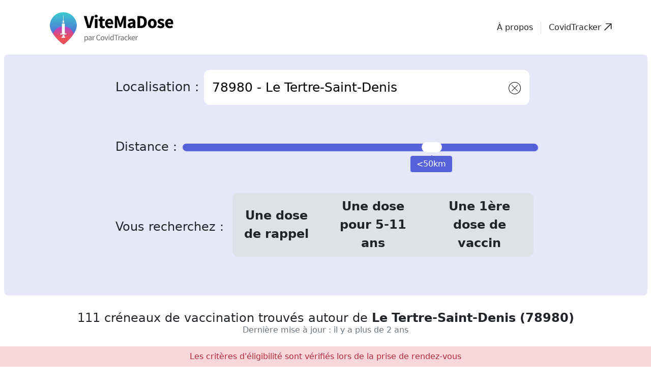

--- FILE ---
content_type: image/svg+xml
request_url: https://vitemadose.covidtracker.fr/assets/images/svg/vmd-logo-landscape.svg
body_size: 10533
content:
<?xml version="1.0" encoding="UTF-8"?>
<svg width="284px" height="107px" viewBox="0 0 284 107" version="1.1" xmlns="http://www.w3.org/2000/svg" xmlns:xlink="http://www.w3.org/1999/xlink">
    <title>2@2x</title>
    <defs>
        <linearGradient x1="50%" y1="0%" x2="50%" y2="80.3939512%" id="linearGradient-1">
            <stop stop-color="#3CCBD1" offset="0%"></stop>
            <stop stop-color="#5561D9" offset="100%"></stop>
        </linearGradient>
        <path d="M26.8693024,63 C28.8497612,63 53,41.4053434 53,26.6738067 C53,11.9422701 41.1355459,-5.28252406e-15 26.5,-5.28252406e-15 C11.8644541,-5.28252406e-15 -1.57443093e-14,11.9422701 -1.57443093e-14,26.6738067 C-1.57443093e-14,41.4053434 24.8888436,63 26.8693024,63 Z" id="path-2"></path>
        <linearGradient x1="50%" y1="0%" x2="50%" y2="50%" id="linearGradient-4">
            <stop stop-color="#C23CD1" offset="0%"></stop>
            <stop stop-color="#FC4F4F" offset="100%"></stop>
        </linearGradient>
        <filter x="-20.5%" y="-5.7%" width="141.0%" height="111.4%" filterUnits="objectBoundingBox" id="filter-5">
            <feOffset dx="1" dy="1" in="SourceAlpha" result="shadowOffsetOuter1"></feOffset>
            <feColorMatrix values="0 0 0 0 0   0 0 0 0 0   0 0 0 0 0  0 0 0 0.152609232 0" type="matrix" in="shadowOffsetOuter1" result="shadowMatrixOuter1"></feColorMatrix>
            <feMerge>
                <feMergeNode in="shadowMatrixOuter1"></feMergeNode>
                <feMergeNode in="SourceGraphic"></feMergeNode>
            </feMerge>
        </filter>
        <path d="M7.94076655,38.2831858 L7.94069686,41.4421858 L9.04745645,41.4424779 C9.45614716,41.4424779 9.78745645,41.7737872 9.78745645,42.1824779 L9.78745645,42.9325664 C9.78745645,43.3412571 9.45614716,43.6725664 9.04745645,43.6725664 L3.14069686,43.6725664 C2.73200615,43.6725664 2.40069686,43.3412571 2.40069686,42.9325664 L2.40069686,42.1824779 C2.40069686,41.7737872 2.73200615,41.4424779 3.14069686,41.4424779 L4.61669686,41.4421858 L4.61672474,38.2831858 L7.94076655,38.2831858 Z M7.19878049,15.4247788 C8.22050727,15.4247788 9.04878049,16.253052 9.04878049,17.2747788 L9.048,35.123 L11.4481533,35.1238938 C11.856844,35.1238938 12.1881533,35.4552031 12.1881533,35.8638938 L12.1881533,36.6139823 C12.1881533,37.022673 11.856844,37.3539823 11.4481533,37.3539823 L0.74,37.3539823 C0.331309285,37.3539823 5.00501776e-17,37.022673 0,36.6139823 L0,35.8638938 C-1.6107248e-16,35.4552031 0.331309285,35.1238938 0.74,35.1238938 L3.139,35.123 L3.13937282,17.2747788 C3.13937282,16.253052 3.96764604,15.4247788 4.98937282,15.4247788 L7.19878049,15.4247788 Z M6.09407666,0 C6.29805639,-3.74704691e-17 6.46341463,0.165358246 6.46341463,0.369337979 L6.46433834,9.04265116 C6.63091669,9.13892428 6.75587476,9.29791415 6.80790415,9.4883124 L7.86991397,13.3746696 C7.97764533,13.7689057 7.7453874,14.1758306 7.35115136,14.283562 C7.2875851,14.3009325 7.2219834,14.3097345 7.15608648,14.3097345 L5.03206683,14.3097345 C4.62337612,14.3097345 4.29206683,13.9784252 4.29206683,13.5697345 C4.29206683,13.5038376 4.30086883,13.4382359 4.31823934,13.3746696 L5.38024916,9.4883124 C5.43377392,9.29244196 5.56115326,9.13655508 5.72413742,9.04248334 L5.72473868,0.369337979 C5.72473868,0.165358246 5.89009692,3.74704691e-17 6.09407666,0 Z" id="path-6"></path>
        <filter x="-8.2%" y="-2.3%" width="116.4%" height="104.6%" filterUnits="objectBoundingBox" id="filter-7">
            <feGaussianBlur stdDeviation="0.5" in="SourceAlpha" result="shadowBlurInner1"></feGaussianBlur>
            <feOffset dx="0" dy="-1" in="shadowBlurInner1" result="shadowOffsetInner1"></feOffset>
            <feComposite in="shadowOffsetInner1" in2="SourceAlpha" operator="arithmetic" k2="-1" k3="1" result="shadowInnerInner1"></feComposite>
            <feColorMatrix values="0 0 0 0 0   0 0 0 0 0   0 0 0 0 0  0 0 0 0.0836984061 0" type="matrix" in="shadowInnerInner1"></feColorMatrix>
        </filter>
    </defs>
    <g id="2" stroke="none" stroke-width="1" fill="none" fill-rule="evenodd">
        <g id="Group-2" transform="translate(20.000000, 24.000000)">
            <mask id="mask-3" fill="white">
                <use xlink:href="#path-2"></use>
            </mask>
            <use id="Oval" fill="url(#linearGradient-1)" xlink:href="#path-2"></use>
            <ellipse id="Oval" fill="url(#linearGradient-4)" opacity="0.909700666" mask="url(#mask-3)" cx="26.5" cy="49.340708" rx="21.5139373" ry="21.6504425"></ellipse>
            <g id="Group" filter="url(#filter-5)" mask="url(#mask-3)">
                <g transform="translate(20.498258, 6.504425)" id="Combined-Shape">
                    <use fill="#FFFFFF" fill-rule="evenodd" xlink:href="#path-6"></use>
                    <use fill="black" fill-opacity="1" filter="url(#filter-7)" xlink:href="#path-6"></use>
                </g>
            </g>
        </g>
        <path d="M100.212,55 L107.268,31.528 L101.868,31.528 L99.096,42.472 C98.76,43.768 98.448,45.022 98.16,46.234 C97.872,47.446 97.56,48.7 97.224,49.996 L97.224,49.996 L97.08,49.996 C96.72,48.7 96.402,47.446 96.126,46.234 C95.85,45.022 95.532,43.768 95.172,42.472 L95.172,42.472 L92.364,31.528 L86.748,31.528 L93.84,55 L100.212,55 Z M111.045538,34.516 C111.957538,34.516 112.695538,34.258 113.259538,33.742 C113.823538,33.226 114.105538,32.56 114.105538,31.744 C114.105538,30.928 113.823538,30.268 113.259538,29.764 C112.695538,29.26 111.957538,29.008 111.045538,29.008 C110.157538,29.008 109.425538,29.26 108.849538,29.764 C108.273538,30.268 107.985538,30.928 107.985538,31.744 C107.985538,32.56 108.273538,33.226 108.849538,33.742 C109.425538,34.258 110.157538,34.516 111.045538,34.516 Z M113.709538,55 L113.709538,37.144 L108.417538,37.144 L108.417538,55 L113.709538,55 Z M124.291076,55.432 C125.155076,55.432 125.911076,55.36 126.559076,55.216 C127.207076,55.072 127.771076,54.928 128.251076,54.784 L128.251076,54.784 L127.423076,50.932 C127.183076,51.028 126.913076,51.112 126.613076,51.184 C126.313076,51.256 126.019076,51.292 125.731076,51.292 C125.035076,51.292 124.477076,51.07 124.057076,50.626 C123.637076,50.182 123.427076,49.456 123.427076,48.448 L123.427076,48.448 L123.427076,41.284 L127.711076,41.284 L127.711076,37.144 L123.427076,37.144 L123.427076,32.392 L119.035076,32.392 L118.423076,37.144 L115.687076,37.36 L115.687076,41.284 L118.135076,41.284 L118.135076,48.52 C118.135076,49.552 118.249076,50.494 118.477076,51.346 C118.705076,52.198 119.065076,52.924 119.557076,53.524 C120.049076,54.124 120.685076,54.592 121.465076,54.928 C122.245076,55.264 123.187076,55.432 124.291076,55.432 Z M137.608614,55.432 C138.688614,55.432 139.786614,55.252 140.902614,54.892 C142.018614,54.532 143.032614,54.04 143.944614,53.416 L143.944614,53.416 L142.180614,50.212 C140.884614,51.004 139.600614,51.4 138.328614,51.4 C137.128614,51.4 136.114614,51.094 135.286614,50.482 C134.458614,49.87 133.924614,48.916 133.684614,47.62 L133.684614,47.62 L144.376614,47.62 C144.424614,47.404 144.472614,47.08 144.520614,46.648 C144.568614,46.216 144.592614,45.76 144.592614,45.28 C144.592614,44.056 144.436614,42.922 144.124614,41.878 C143.812614,40.834 143.338614,39.928 142.702614,39.16 C142.066614,38.392 141.274614,37.792 140.326614,37.36 C139.378614,36.928 138.268614,36.712 136.996614,36.712 C135.916614,36.712 134.872614,36.928 133.864614,37.36 C132.856614,37.792 131.962614,38.41 131.182614,39.214 C130.402614,40.018 129.772614,41.002 129.292614,42.166 C128.812614,43.33 128.572614,44.632 128.572614,46.072 C128.572614,47.56 128.800614,48.88 129.256614,50.032 C129.712614,51.184 130.348614,52.162 131.164614,52.966 C131.980614,53.77 132.940614,54.382 134.044614,54.802 C135.148614,55.222 136.336614,55.432 137.608614,55.432 Z M140.092614,44.128 L133.648614,44.128 C133.840614,42.976 134.254614,42.124 134.890614,41.572 C135.526614,41.02 136.264614,40.744 137.104614,40.744 C138.184614,40.744 138.952614,41.056 139.408614,41.68 C139.864614,42.304 140.092614,43.12 140.092614,44.128 L140.092614,44.128 Z M152.510152,55 L152.510152,46.396 C152.510152,45.82 152.486152,45.184 152.438152,44.488 C152.390152,43.792 152.330152,43.09 152.258152,42.382 C152.186152,41.674 152.114152,40.978 152.042152,40.294 C151.970152,39.61 151.898152,38.98 151.826152,38.404 L151.826152,38.404 L151.970152,38.404 L153.842152,43.984 L157.190152,52.948 L160.106152,52.948 L163.454152,43.984 L165.362152,38.404 L165.506152,38.404 C165.434152,38.98 165.362152,39.61 165.290152,40.294 C165.218152,40.978 165.146152,41.674 165.074152,42.382 C165.002152,43.09 164.942152,43.792 164.894152,44.488 C164.846152,45.184 164.822152,45.82 164.822152,46.396 L164.822152,46.396 L164.822152,55 L169.646152,55 L169.646152,31.528 L163.886152,31.528 L160.178152,41.968 C159.938152,42.664 159.716152,43.378 159.512152,44.11 C159.308152,44.842 159.086152,45.568 158.846152,46.288 L158.846152,46.288 L158.702152,46.288 C158.462152,45.568 158.234152,44.842 158.018152,44.11 C157.802152,43.378 157.574152,42.664 157.334152,41.968 L157.334152,41.968 L153.554152,31.528 L147.758152,31.528 L147.758152,55 L152.510152,55 Z M178.31969,55.432 C179.32769,55.432 180.25169,55.222 181.09169,54.802 C181.93169,54.382 182.73569,53.836 183.50369,53.164 L183.50369,53.164 L183.64769,53.164 L184.00769,55 L188.32769,55 L188.32769,44.776 C188.32769,42.016 187.72169,39.982 186.50969,38.674 C185.29769,37.366 183.53969,36.712 181.23569,36.712 C179.81969,36.712 178.48169,36.928 177.22169,37.36 C175.96169,37.792 174.75569,38.356 173.60369,39.052 L173.60369,39.052 L175.51169,42.544 C176.37569,42.04 177.18569,41.644 177.94169,41.356 C178.69769,41.068 179.45969,40.924 180.22769,40.924 C181.21169,40.924 181.91369,41.158 182.33369,41.626 C182.75369,42.094 182.98769,42.724 183.03569,43.516 C179.50769,43.876 176.95169,44.584 175.36769,45.64 C173.78369,46.696 172.99169,48.16 172.99169,50.032 C172.99169,50.8 173.11769,51.508 173.36969,52.156 C173.62169,52.804 173.97569,53.374 174.43169,53.866 C174.88769,54.358 175.44569,54.742 176.10569,55.018 C176.76569,55.294 177.50369,55.432 178.31969,55.432 Z M180.11969,51.328 C179.49569,51.328 178.99769,51.19 178.62569,50.914 C178.25369,50.638 178.06769,50.212 178.06769,49.636 C178.06769,48.94 178.42769,48.34 179.14769,47.836 C179.86769,47.332 181.16369,46.948 183.03569,46.684 L183.03569,46.684 L183.03569,49.816 C182.55569,50.296 182.09969,50.668 181.66769,50.932 C181.23569,51.196 180.71969,51.328 180.11969,51.328 Z M199.197228,55 C200.925228,55 202.491228,54.76 203.895228,54.28 C205.299228,53.8 206.505228,53.074 207.513228,52.102 C208.521228,51.13 209.301228,49.9 209.853228,48.412 C210.405228,46.924 210.681228,45.172 210.681228,43.156 C210.681228,41.14 210.405228,39.4 209.853228,37.936 C209.301228,36.472 208.509228,35.266 207.477228,34.318 C206.445228,33.37 205.209228,32.668 203.769228,32.212 C202.329228,31.756 200.709228,31.528 198.909228,31.528 L198.909228,31.528 L192.285228,31.528 L192.285228,55 L199.197228,55 Z M198.585228,50.716 L197.577228,50.716 L197.577228,35.812 L198.585228,35.812 C199.593228,35.812 200.505228,35.932 201.321228,36.172 C202.137228,36.412 202.833228,36.814 203.409228,37.378 C203.985228,37.942 204.435228,38.698 204.759228,39.646 C205.083228,40.594 205.245228,41.764 205.245228,43.156 C205.245228,44.572 205.083228,45.76 204.759228,46.72 C204.435228,47.68 203.985228,48.454 203.409228,49.042 C202.833228,49.63 202.137228,50.056 201.321228,50.32 C200.505228,50.584 199.593228,50.716 198.585228,50.716 L198.585228,50.716 Z M221.442766,55.432 C222.570766,55.432 223.656766,55.222 224.700766,54.802 C225.744766,54.382 226.668766,53.776 227.472766,52.984 C228.276766,52.192 228.918766,51.214 229.398766,50.05 C229.878766,48.886 230.118766,47.56 230.118766,46.072 C230.118766,44.584 229.878766,43.258 229.398766,42.094 C228.918766,40.93 228.276766,39.952 227.472766,39.16 C226.668766,38.368 225.744766,37.762 224.700766,37.342 C223.656766,36.922 222.570766,36.712 221.442766,36.712 C220.314766,36.712 219.222766,36.922 218.166766,37.342 C217.110766,37.762 216.180766,38.368 215.376766,39.16 C214.572766,39.952 213.930766,40.93 213.450766,42.094 C212.970766,43.258 212.730766,44.584 212.730766,46.072 C212.730766,47.56 212.970766,48.886 213.450766,50.05 C213.930766,51.214 214.572766,52.192 215.376766,52.984 C216.180766,53.776 217.110766,54.382 218.166766,54.802 C219.222766,55.222 220.314766,55.432 221.442766,55.432 Z M221.442766,51.148 C220.338766,51.148 219.516766,50.692 218.976766,49.78 C218.436766,48.868 218.166766,47.632 218.166766,46.072 C218.166766,44.512 218.436766,43.276 218.976766,42.364 C219.516766,41.452 220.338766,40.996 221.442766,40.996 C222.522766,40.996 223.338766,41.452 223.890766,42.364 C224.442766,43.276 224.718766,44.512 224.718766,46.072 C224.718766,47.632 224.442766,48.868 223.890766,49.78 C223.338766,50.692 222.522766,51.148 221.442766,51.148 Z M237.892304,55.432 C239.092304,55.432 240.148304,55.282 241.060304,54.982 C241.972304,54.682 242.740304,54.274 243.364304,53.758 C243.988304,53.242 244.456304,52.636 244.768304,51.94 C245.080304,51.244 245.236304,50.488 245.236304,49.672 C245.236304,48.856 245.092304,48.154 244.804304,47.566 C244.516304,46.978 244.138304,46.48 243.670304,46.072 C243.202304,45.664 242.686304,45.322 242.122304,45.046 C241.558304,44.77 240.988304,44.524 240.412304,44.308 C239.956304,44.14 239.518304,43.978 239.098304,43.822 C238.678304,43.666 238.306304,43.504 237.982304,43.336 C237.658304,43.168 237.400304,42.982 237.208304,42.778 C237.016304,42.574 236.920304,42.328 236.920304,42.04 C236.920304,41.104 237.592304,40.636 238.936304,40.636 C239.560304,40.636 240.184304,40.768 240.808304,41.032 C241.432304,41.296 242.068304,41.668 242.716304,42.148 L242.716304,42.148 L245.092304,38.98 C244.324304,38.404 243.424304,37.882 242.392304,37.414 C241.360304,36.946 240.160304,36.712 238.792304,36.712 C237.760304,36.712 236.824304,36.85 235.984304,37.126 C235.144304,37.402 234.424304,37.78 233.824304,38.26 C233.224304,38.74 232.762304,39.328 232.438304,40.024 C232.114304,40.72 231.952304,41.476 231.952304,42.292 C231.952304,43.036 232.096304,43.69 232.384304,44.254 C232.672304,44.818 233.044304,45.31 233.500304,45.73 C233.956304,46.15 234.460304,46.504 235.012304,46.792 C235.564304,47.08 236.116304,47.332 236.668304,47.548 C237.124304,47.74 237.568304,47.914 238.000304,48.07 C238.432304,48.226 238.822304,48.4 239.170304,48.592 C239.518304,48.784 239.794304,48.994 239.998304,49.222 C240.202304,49.45 240.304304,49.708 240.304304,49.996 C240.304304,50.476 240.124304,50.848 239.764304,51.112 C239.404304,51.376 238.828304,51.508 238.036304,51.508 C237.268304,51.508 236.512304,51.352 235.768304,51.04 C235.024304,50.728 234.244304,50.26 233.428304,49.636 L233.428304,49.636 L231.052304,52.948 C231.964304,53.692 233.038304,54.292 234.274304,54.748 C235.510304,55.204 236.716304,55.432 237.892304,55.432 Z M255.637842,55.432 C256.717842,55.432 257.815842,55.252 258.931842,54.892 C260.047842,54.532 261.061842,54.04 261.973842,53.416 L261.973842,53.416 L260.209842,50.212 C258.913842,51.004 257.629842,51.4 256.357842,51.4 C255.157842,51.4 254.143842,51.094 253.315842,50.482 C252.487842,49.87 251.953842,48.916 251.713842,47.62 L251.713842,47.62 L262.405842,47.62 C262.453842,47.404 262.501842,47.08 262.549842,46.648 C262.597842,46.216 262.621842,45.76 262.621842,45.28 C262.621842,44.056 262.465842,42.922 262.153842,41.878 C261.841842,40.834 261.367842,39.928 260.731842,39.16 C260.095842,38.392 259.303842,37.792 258.355842,37.36 C257.407842,36.928 256.297842,36.712 255.025842,36.712 C253.945842,36.712 252.901842,36.928 251.893842,37.36 C250.885842,37.792 249.991842,38.41 249.211842,39.214 C248.431842,40.018 247.801842,41.002 247.321842,42.166 C246.841842,43.33 246.601842,44.632 246.601842,46.072 C246.601842,47.56 246.829842,48.88 247.285842,50.032 C247.741842,51.184 248.377842,52.162 249.193842,52.966 C250.009842,53.77 250.969842,54.382 252.073842,54.802 C253.177842,55.222 254.365842,55.432 255.637842,55.432 Z M258.121842,44.128 L251.677842,44.128 C251.869842,42.976 252.283842,42.124 252.919842,41.572 C253.555842,41.02 254.293842,40.744 255.133842,40.744 C256.213842,40.744 256.981842,41.056 257.437842,41.68 C257.893842,42.304 258.121842,43.12 258.121842,44.128 L258.121842,44.128 Z" id="ViteMaDose" fill="#000000" fill-rule="nonzero"></path>
        <path d="M89.624,82.28 L89.624,79.656 L89.592,78.296 C89.9546667,78.5733333 90.3146667,78.792 90.672,78.952 C91.0293333,79.112 91.3893333,79.192 91.752,79.192 C92.2,79.192 92.6266667,79.0986667 93.032,78.912 C93.4373333,78.7253333 93.7946667,78.4506667 94.104,78.088 C94.4133333,77.7253333 94.6586667,77.2853333 94.84,76.768 C95.0213333,76.2506667 95.112,75.6613333 95.112,75 C95.112,74.392 95.0453333,73.8453333 94.912,73.36 C94.7786667,72.8746667 94.584,72.4586667 94.328,72.112 C94.072,71.7653333 93.752,71.4986667 93.368,71.312 C92.984,71.1253333 92.5413333,71.032 92.04,71.032 C91.5813333,71.032 91.1413333,71.1386667 90.72,71.352 C90.2986667,71.5653333 89.912,71.8213333 89.56,72.12 L89.56,72.12 L89.512,72.12 L89.4,71.224 L88.312,71.224 L88.312,82.28 L89.624,82.28 Z M91.528,78.088 C91.272,78.088 90.9786667,78.0266667 90.648,77.904 C90.3173333,77.7813333 89.976,77.5706667 89.624,77.272 L89.624,77.272 L89.624,73.192 C90.008,72.8506667 90.368,72.5893333 90.704,72.408 C91.04,72.2266667 91.3733333,72.136 91.704,72.136 C92.0666667,72.136 92.3786667,72.2053333 92.64,72.344 C92.9013333,72.4826667 93.1146667,72.6773333 93.28,72.928 C93.4453333,73.1786667 93.5653333,73.48 93.64,73.832 C93.7146667,74.184 93.752,74.5733333 93.752,75 C93.752,75.48 93.696,75.912 93.584,76.296 C93.472,76.68 93.3173333,77.0026667 93.12,77.264 C92.9226667,77.5253333 92.688,77.728 92.416,77.872 C92.144,78.016 91.848,78.088 91.528,78.088 Z M98.2984615,79.192 C98.7891282,79.192 99.2477949,79.0826667 99.6744615,78.864 C100.101128,78.6453333 100.501128,78.3813333 100.874462,78.072 L100.874462,78.072 L100.922462,78.072 L101.034462,79 L102.122462,79 L102.122462,74.232 C102.122462,73.2613333 101.909128,72.4853333 101.482462,71.904 C101.055795,71.3226667 100.367795,71.032 99.4184615,71.032 C98.7891282,71.032 98.2131282,71.1413333 97.6904615,71.36 C97.1677949,71.5786667 96.7251282,71.8053333 96.3624615,72.04 L96.3624615,72.04 L96.8744615,72.952 C97.1837949,72.7386667 97.5357949,72.5466667 97.9304615,72.376 C98.3251282,72.2053333 98.7464615,72.12 99.1944615,72.12 C99.5144615,72.12 99.7784615,72.176 99.9864615,72.288 C100.194462,72.4 100.357128,72.5466667 100.474462,72.728 C100.591795,72.9093333 100.674462,73.1173333 100.722462,73.352 C100.770462,73.5866667 100.794462,73.8266667 100.794462,74.072 C99.1304615,74.2533333 97.9197949,74.5706667 97.1624615,75.024 C96.4051282,75.4773333 96.0264615,76.1306667 96.0264615,76.984 C96.0264615,77.688 96.2424615,78.232 96.6744615,78.616 C97.1064615,79 97.6477949,79.192 98.2984615,79.192 Z M98.6824615,78.136 C98.2984615,78.136 97.9731282,78.04 97.7064615,77.848 C97.4397949,77.656 97.3064615,77.336 97.3064615,76.888 C97.3064615,76.6426667 97.3677949,76.416 97.4904615,76.208 C97.6131282,76 97.8104615,75.816 98.0824615,75.656 C98.3544615,75.496 98.7117949,75.3573333 99.1544615,75.24 C99.5971282,75.1226667 100.143795,75.0213333 100.794462,74.936 L100.794462,74.936 L100.794462,77.096 C100.421128,77.4373333 100.069128,77.696 99.7384615,77.872 C99.4077949,78.048 99.0557949,78.136 98.6824615,78.136 Z M105.420923,79 L105.420923,74.008 C105.68759,73.3466667 105.99959,72.8826667 106.356923,72.616 C106.714256,72.3493333 107.058256,72.216 107.388923,72.216 C107.548923,72.216 107.682256,72.2266667 107.788923,72.248 C107.89559,72.2693333 108.012923,72.3013333 108.140923,72.344 L108.140923,72.344 L108.396923,71.192 C108.15159,71.0853333 107.874256,71.032 107.564923,71.032 C107.116923,71.032 106.70359,71.176 106.324923,71.464 C105.946256,71.752 105.62359,72.1413333 105.356923,72.632 L105.356923,72.632 L105.308923,72.632 L105.196923,71.224 L104.108923,71.224 L104.108923,79 L105.420923,79 Z M116.033846,79.192 C116.716513,79.192 117.319179,79.0586667 117.841846,78.792 C118.364513,78.5253333 118.833846,78.152 119.249846,77.672 L119.249846,77.672 L118.513846,76.84 C118.172513,77.2133333 117.809846,77.504 117.425846,77.712 C117.041846,77.92 116.593846,78.024 116.081846,78.024 C115.580513,78.024 115.129846,77.9226667 114.729846,77.72 C114.329846,77.5173333 113.991179,77.2293333 113.713846,76.856 C113.436513,76.4826667 113.220513,76.032 113.065846,75.504 C112.911179,74.976 112.833846,74.3813333 112.833846,73.72 C112.833846,73.0693333 112.911179,72.4826667 113.065846,71.96 C113.220513,71.4373333 113.441846,70.992 113.729846,70.624 C114.017846,70.256 114.364513,69.9733333 114.769846,69.776 C115.175179,69.5786667 115.628513,69.48 116.129846,69.48 C116.577846,69.48 116.977846,69.5706667 117.329846,69.752 C117.681846,69.9333333 117.996513,70.1733333 118.273846,70.472 L118.273846,70.472 L118.993846,69.608 C118.684513,69.2666667 118.287179,68.9653333 117.801846,68.704 C117.316513,68.4426667 116.753846,68.312 116.113846,68.312 C115.441846,68.312 114.823179,68.4373333 114.257846,68.688 C113.692513,68.9386667 113.201846,69.2986667 112.785846,69.768 C112.369846,70.2373333 112.044513,70.808 111.809846,71.48 C111.575179,72.152 111.457846,72.9093333 111.457846,73.752 C111.457846,74.6053333 111.572513,75.3706667 111.801846,76.048 C112.031179,76.7253333 112.351179,77.296 112.761846,77.76 C113.172513,78.224 113.655179,78.5786667 114.209846,78.824 C114.764513,79.0693333 115.372513,79.192 116.033846,79.192 Z M123.636308,79.192 C124.116308,79.192 124.572308,79.1013333 125.004308,78.92 C125.436308,78.7386667 125.817641,78.4746667 126.148308,78.128 C126.478974,77.7813333 126.742974,77.3546667 126.940308,76.848 C127.137641,76.3413333 127.236308,75.768 127.236308,75.128 C127.236308,74.4773333 127.137641,73.8986667 126.940308,73.392 C126.742974,72.8853333 126.478974,72.456 126.148308,72.104 C125.817641,71.752 125.436308,71.4853333 125.004308,71.304 C124.572308,71.1226667 124.116308,71.032 123.636308,71.032 C123.156308,71.032 122.700308,71.1226667 122.268308,71.304 C121.836308,71.4853333 121.454974,71.752 121.124308,72.104 C120.793641,72.456 120.529641,72.8853333 120.332308,73.392 C120.134974,73.8986667 120.036308,74.4773333 120.036308,75.128 C120.036308,75.768 120.134974,76.3413333 120.332308,76.848 C120.529641,77.3546667 120.793641,77.7813333 121.124308,78.128 C121.454974,78.4746667 121.836308,78.7386667 122.268308,78.92 C122.700308,79.1013333 123.156308,79.192 123.636308,79.192 Z M123.636308,78.104 C123.305641,78.104 123.001641,78.032 122.724308,77.888 C122.446974,77.744 122.209641,77.5413333 122.012308,77.28 C121.814974,77.0186667 121.662974,76.7066667 121.556308,76.344 C121.449641,75.9813333 121.396308,75.576 121.396308,75.128 C121.396308,74.68 121.449641,74.272 121.556308,73.904 C121.662974,73.536 121.814974,73.2186667 122.012308,72.952 C122.209641,72.6853333 122.446974,72.48 122.724308,72.336 C123.001641,72.192 123.305641,72.12 123.636308,72.12 C123.966974,72.12 124.270974,72.192 124.548308,72.336 C124.825641,72.48 125.062974,72.6853333 125.260308,72.952 C125.457641,73.2186667 125.609641,73.536 125.716308,73.904 C125.822974,74.272 125.876308,74.68 125.876308,75.128 C125.876308,75.576 125.822974,75.9813333 125.716308,76.344 C125.609641,76.7066667 125.457641,77.0186667 125.260308,77.28 C125.062974,77.5413333 124.825641,77.744 124.548308,77.888 C124.270974,78.032 123.966974,78.104 123.636308,78.104 Z M131.974769,79 L134.726769,71.224 L133.430769,71.224 L131.958769,75.64 C131.841436,76.024 131.724103,76.408 131.606769,76.792 C131.489436,77.176 131.372103,77.5546667 131.254769,77.928 L131.254769,77.928 L131.190769,77.928 C131.073436,77.5546667 130.953436,77.176 130.830769,76.792 C130.708103,76.408 130.588103,76.024 130.470769,75.64 L130.470769,75.64 L128.998769,71.224 L127.638769,71.224 L130.438769,79 L131.974769,79 Z M136.441231,69.624 C136.697231,69.624 136.913231,69.544 137.089231,69.384 C137.265231,69.224 137.353231,69.0213333 137.353231,68.776 C137.353231,68.52 137.265231,68.3146667 137.089231,68.16 C136.913231,68.0053333 136.697231,67.928 136.441231,67.928 C136.185231,67.928 135.969231,68.0053333 135.793231,68.16 C135.617231,68.3146667 135.529231,68.52 135.529231,68.776 C135.529231,69.0213333 135.617231,69.224 135.793231,69.384 C135.969231,69.544 136.185231,69.624 136.441231,69.624 Z M137.081231,79 L137.081231,71.224 L135.769231,71.224 L135.769231,79 L137.081231,79 Z M141.899692,79.192 C142.358359,79.192 142.787692,79.0826667 143.187692,78.864 C143.587692,78.6453333 143.942359,78.3866667 144.251692,78.088 L144.251692,78.088 L144.299692,78.088 L144.411692,79 L145.499692,79 L145.499692,67.608 L144.171692,67.608 L144.171692,70.6 L144.235692,71.928 C143.894359,71.6506667 143.558359,71.432 143.227692,71.272 C142.897026,71.112 142.507692,71.032 142.059692,71.032 C141.611692,71.032 141.185026,71.128 140.779692,71.32 C140.374359,71.512 140.017026,71.784 139.707692,72.136 C139.398359,72.488 139.150359,72.9173333 138.963692,73.424 C138.777026,73.9306667 138.683692,74.4986667 138.683692,75.128 C138.683692,76.4293333 138.974359,77.432 139.555692,78.136 C140.137026,78.84 140.918359,79.192 141.899692,79.192 Z M142.187692,78.088 C141.505026,78.088 140.977026,77.8266667 140.603692,77.304 C140.230359,76.7813333 140.043692,76.0506667 140.043692,75.112 C140.043692,74.664 140.102359,74.2586667 140.219692,73.896 C140.337026,73.5333333 140.497026,73.2213333 140.699692,72.96 C140.902359,72.6986667 141.139692,72.496 141.411692,72.352 C141.683692,72.208 141.974359,72.136 142.283692,72.136 C142.603692,72.136 142.915692,72.1973333 143.219692,72.32 C143.523692,72.4426667 143.841026,72.6533333 144.171692,72.952 L144.171692,72.952 L144.171692,77.016 C143.851692,77.3786667 143.531692,77.648 143.211692,77.824 C142.891692,78 142.550359,78.088 142.187692,78.088 Z M151.310154,79 L151.310154,69.624 L154.478154,69.624 L154.478154,68.504 L146.798154,68.504 L146.798154,69.624 L149.966154,69.624 L149.966154,79 L151.310154,79 Z M156.352615,79 L156.352615,74.008 C156.619282,73.3466667 156.931282,72.8826667 157.288615,72.616 C157.645949,72.3493333 157.989949,72.216 158.320615,72.216 C158.480615,72.216 158.613949,72.2266667 158.720615,72.248 C158.827282,72.2693333 158.944615,72.3013333 159.072615,72.344 L159.072615,72.344 L159.328615,71.192 C159.083282,71.0853333 158.805949,71.032 158.496615,71.032 C158.048615,71.032 157.635282,71.176 157.256615,71.464 C156.877949,71.752 156.555282,72.1413333 156.288615,72.632 L156.288615,72.632 L156.240615,72.632 L156.128615,71.224 L155.040615,71.224 L155.040615,79 L156.352615,79 Z M161.539077,79.192 C162.029744,79.192 162.48841,79.0826667 162.915077,78.864 C163.341744,78.6453333 163.741744,78.3813333 164.115077,78.072 L164.115077,78.072 L164.163077,78.072 L164.275077,79 L165.363077,79 L165.363077,74.232 C165.363077,73.2613333 165.149744,72.4853333 164.723077,71.904 C164.29641,71.3226667 163.60841,71.032 162.659077,71.032 C162.029744,71.032 161.453744,71.1413333 160.931077,71.36 C160.40841,71.5786667 159.965744,71.8053333 159.603077,72.04 L159.603077,72.04 L160.115077,72.952 C160.42441,72.7386667 160.77641,72.5466667 161.171077,72.376 C161.565744,72.2053333 161.987077,72.12 162.435077,72.12 C162.755077,72.12 163.019077,72.176 163.227077,72.288 C163.435077,72.4 163.597744,72.5466667 163.715077,72.728 C163.83241,72.9093333 163.915077,73.1173333 163.963077,73.352 C164.011077,73.5866667 164.035077,73.8266667 164.035077,74.072 C162.371077,74.2533333 161.16041,74.5706667 160.403077,75.024 C159.645744,75.4773333 159.267077,76.1306667 159.267077,76.984 C159.267077,77.688 159.483077,78.232 159.915077,78.616 C160.347077,79 160.88841,79.192 161.539077,79.192 Z M161.923077,78.136 C161.539077,78.136 161.213744,78.04 160.947077,77.848 C160.68041,77.656 160.547077,77.336 160.547077,76.888 C160.547077,76.6426667 160.60841,76.416 160.731077,76.208 C160.853744,76 161.051077,75.816 161.323077,75.656 C161.595077,75.496 161.95241,75.3573333 162.395077,75.24 C162.837744,75.1226667 163.38441,75.0213333 164.035077,74.936 L164.035077,74.936 L164.035077,77.096 C163.661744,77.4373333 163.309744,77.696 162.979077,77.872 C162.64841,78.048 162.29641,78.136 161.923077,78.136 Z M170.421538,79.192 C170.890872,79.192 171.338872,79.104 171.765538,78.928 C172.192205,78.752 172.581538,78.5093333 172.933538,78.2 L172.933538,78.2 L172.357538,77.32 C172.112205,77.5333333 171.837538,77.7173333 171.533538,77.872 C171.229538,78.0266667 170.896205,78.104 170.533538,78.104 C170.181538,78.104 169.856205,78.032 169.557538,77.888 C169.258872,77.744 169.005538,77.5413333 168.797538,77.28 C168.589538,77.0186667 168.426872,76.7066667 168.309538,76.344 C168.192205,75.9813333 168.133538,75.576 168.133538,75.128 C168.133538,74.68 168.194872,74.272 168.317538,73.904 C168.440205,73.536 168.608205,73.2186667 168.821538,72.952 C169.034872,72.6853333 169.290872,72.48 169.589538,72.336 C169.888205,72.192 170.213538,72.12 170.565538,72.12 C170.874872,72.12 171.154872,72.184 171.405538,72.312 C171.656205,72.44 171.893538,72.6053333 172.117538,72.808 L172.117538,72.808 L172.789538,71.944 C172.512205,71.6986667 172.192205,71.4853333 171.829538,71.304 C171.466872,71.1226667 171.029538,71.032 170.517538,71.032 C170.016205,71.032 169.538872,71.1226667 169.085538,71.304 C168.632205,71.4853333 168.234872,71.752 167.893538,72.104 C167.552205,72.456 167.280205,72.8853333 167.077538,73.392 C166.874872,73.8986667 166.773538,74.4773333 166.773538,75.128 C166.773538,75.768 166.866872,76.3413333 167.053538,76.848 C167.240205,77.3546667 167.496205,77.7813333 167.821538,78.128 C168.146872,78.4746667 168.533538,78.7386667 168.981538,78.92 C169.429538,79.1013333 169.909538,79.192 170.421538,79.192 Z M175.48,79 L175.48,76.952 L176.936,75.256 L179.208,79 L180.648,79 L177.688,74.344 L180.296,71.224 L178.84,71.224 L175.528,75.32 L175.48,75.32 L175.48,67.608 L174.184,67.608 L174.184,79 L175.48,79 Z M184.506462,79.192 C185.039795,79.192 185.514462,79.112 185.930462,78.952 C186.346462,78.792 186.725128,78.6053333 187.066462,78.392 L187.066462,78.392 L186.602462,77.528 C186.314462,77.7093333 186.013128,77.856 185.698462,77.968 C185.383795,78.08 185.039795,78.136 184.666462,78.136 C183.919795,78.136 183.314462,77.8933333 182.850462,77.408 C182.386462,76.9226667 182.127795,76.264 182.074462,75.432 L182.074462,75.432 L187.322462,75.432 C187.343795,75.336 187.357128,75.2213333 187.362462,75.088 C187.367795,74.9546667 187.370462,74.8186667 187.370462,74.68 C187.370462,74.1253333 187.301128,73.624 187.162462,73.176 C187.023795,72.728 186.823795,72.344 186.562462,72.024 C186.301128,71.704 185.975795,71.4586667 185.586462,71.288 C185.197128,71.1173333 184.757128,71.032 184.266462,71.032 C183.818462,71.032 183.386462,71.1253333 182.970462,71.312 C182.554462,71.4986667 182.183795,71.768 181.858462,72.12 C181.533128,72.472 181.271795,72.9013333 181.074462,73.408 C180.877128,73.9146667 180.778462,74.488 180.778462,75.128 C180.778462,75.768 180.874462,76.3386667 181.066462,76.84 C181.258462,77.3413333 181.522462,77.7653333 181.858462,78.112 C182.194462,78.4586667 182.589128,78.7253333 183.042462,78.912 C183.495795,79.0986667 183.983795,79.192 184.506462,79.192 Z M186.218462,74.488 L182.058462,74.488 C182.101128,74.104 182.189128,73.7626667 182.322462,73.464 C182.455795,73.1653333 182.623795,72.912 182.826462,72.704 C183.029128,72.496 183.255795,72.3386667 183.506462,72.232 C183.757128,72.1253333 184.021128,72.072 184.298462,72.072 C184.906462,72.072 185.378462,72.2773333 185.714462,72.688 C186.050462,73.0986667 186.218462,73.6986667 186.218462,74.488 L186.218462,74.488 Z M190.140923,79 L190.140923,74.008 C190.40759,73.3466667 190.71959,72.8826667 191.076923,72.616 C191.434256,72.3493333 191.778256,72.216 192.108923,72.216 C192.268923,72.216 192.402256,72.2266667 192.508923,72.248 C192.61559,72.2693333 192.732923,72.3013333 192.860923,72.344 L192.860923,72.344 L193.116923,71.192 C192.87159,71.0853333 192.594256,71.032 192.284923,71.032 C191.836923,71.032 191.42359,71.176 191.044923,71.464 C190.666256,71.752 190.34359,72.1413333 190.076923,72.632 L190.076923,72.632 L190.028923,72.632 L189.916923,71.224 L188.828923,71.224 L188.828923,79 L190.140923,79 Z" id="parCovidTracker" fill="#696969" fill-rule="nonzero"></path>
    </g>
</svg>